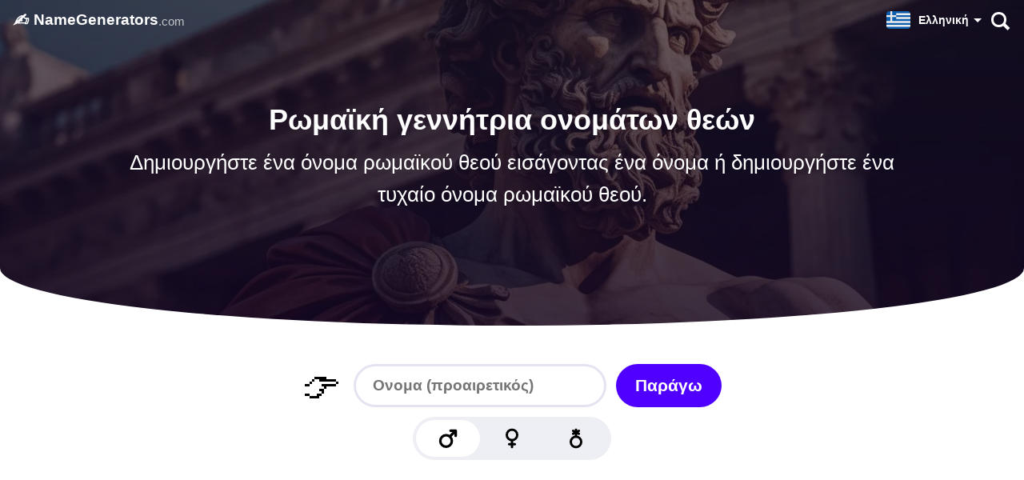

--- FILE ---
content_type: text/html; charset=utf-8
request_url: https://namegenerators.com/el/roman-god/
body_size: 10686
content:
<!doctype html><html lang=el><head><meta charset=utf-8><title>Γεννήτρια ρωμαϊκού ονόματος θεού | Ποιο είναι το ρωμαϊκό όνομα του θεού σας?</title>
<meta name=description content="Ψάχνετε για ένα ρωμαϊκό όνομα θεού για τον θεό σας OC; Αυτή η Γεννήτρια Ρωμαϊκών Θεϊκών Ονομάτων είναι η λύση! Αποκτήστε αμέτρητα ρωμαϊκά ονόματα θεών τώρα!"><meta name=viewport content="width=device-width"><link rel=canonical href=https://namegenerators.com/el/roman-god/><link rel=alternate hreflang=el href=https://namegenerators.com/el/roman-god/><link rel=alternate hreflang=en href=https://namegenerators.com/roman-god/><link rel=alternate hreflang=de href=https://namegenerators.com/de/roman-god/><link rel=alternate hreflang=es href=https://namegenerators.com/es/roman-god/><link rel=alternate hreflang=it href=https://namegenerators.com/it/roman-god/><link rel=alternate hreflang=pt href=https://namegenerators.com/pt/roman-god/><link rel=alternate hreflang=fr href=https://namegenerators.com/fr/roman-god/><link rel=alternate hreflang=nl href=https://namegenerators.com/nl/roman-god/><link rel=alternate hreflang=ru href=https://namegenerators.com/ru/roman-god/><link rel=alternate hreflang=pl href=https://namegenerators.com/pl/roman-god/><link rel=alternate hreflang=tr href=https://namegenerators.com/tr/roman-god/><link rel=alternate hreflang=nb href=https://namegenerators.com/nb/roman-god/><link rel=alternate hreflang=fi href=https://namegenerators.com/fi/roman-god/><link rel=alternate hreflang=da href=https://namegenerators.com/da/roman-god/><link rel=alternate hreflang=sv href=https://namegenerators.com/sv/roman-god/><link rel=alternate hreflang=cs href=https://namegenerators.com/cs/roman-god/><link rel=alternate hreflang=ro href=https://namegenerators.com/ro/roman-god/><link rel=alternate hreflang=hr href=https://namegenerators.com/hr/roman-god/><link rel=alternate hreflang=id href=https://namegenerators.com/id/roman-god/><link rel=alternate hreflang=hu href=https://namegenerators.com/hu/roman-god/><link rel=alternate hreflang=uk href=https://namegenerators.com/uk/roman-god/><link rel=alternate hreflang=x-default href=https://namegenerators.com/roman-god/><link rel=preload fetchpriority=high media="(max-width: 719px)" href="/cdn-cgi/image/f=auto,fit=cover,w=740,h=407,q=60/roman-god/feature-image.jpg" as=image><link rel=preload media="(min-width: 720px)" href="/cdn-cgi/image/f=auto,fit=cover,w=1440,h=500,q=60/roman-god/feature-image.jpg" as=image><link rel=preload media="(prefers-color-scheme: light)" href=/images/male-icon.svg as=image><link rel=preload media="(prefers-color-scheme: dark)" href=/images/male-icon-darkmode.svg as=image><link rel=preload media="(prefers-color-scheme: light)" href=/images/female-icon.svg as=image><link rel=preload media="(prefers-color-scheme: dark)" href=/images/female-icon-darkmode.svg as=image><link rel=preload media="(prefers-color-scheme: light)" href=/images/queer-icon.svg as=image><link rel=preload media="(prefers-color-scheme: dark)" href=/images/queer-icon-darkmode.svg as=image><link rel=preload href=/js/a.min.3c0a8fdfb7569afdc0887a5c753fed90.js as=script><link rel=preload href=/js/s.roman-god.min.e508db4fabe6e423c59d1ac9bed36e88.js as=script><style type=text/css>:root{--hero-desktop:url(/cdn-cgi/image/f=auto,fit=cover,w=1440,h=500,q=60/roman-god/feature-image.jpg)}:root{--main-bg:#fff;--dark:#000;--card:#eeeef5;--light-color:#504f57;--brand:#5000ff;--hero-gradient:linear-gradient(rgba(17, 5, 33, 0.6), rgba(17, 5, 33, 0.8));--border-color:#e3e3f2;--hbr:0 0 56% 56%/0 0 20% 20%}@media(prefers-color-scheme:dark){:root{--main-bg:#161619;--dark:#fff;--card:#202027;--light-color:#a19fb1;--brand:#ff8c1d;--hero-gradient:linear-gradient(rgba(22, 22, 25, 0.6), #161619);--border-color:#3c3c47}}html{-webkit-text-size-adjust:none;scroll-behavior:smooth}body,html{min-height:100%;background:var(--main-bg)}body{-webkit-font-smoothing:antialiased;-moz-osx-font-smoothing:grayscale;text-rendering:optimizeLegibility;touch-action:manipulation;font-family:BlinkMacSystemFont,-apple-system,Segoe UI,Roboto,Helvetica,Arial,sans-serif;font-weight:300;color:var(--dark);position:relative;line-height:1.4;margin:0;text-wrap:pretty;display:flex;flex-direction:column;align-items:center}@media(max-width:719px){body{padding:50px 0 0}}::-moz-selection{color:#fff;background:#5000ff}::selection{color:#fff;background:#5000ff}h1{font-size:28px}@media(min-width:720px){h1{font-size:36px}}@media(min-width:1440px){h1{font-size:44px}}h1,h2,h3,h4,h5,h6{font-weight:800;color:var(--dark);hyphens:auto;word-wrap:break-word;line-height:1.2}a{text-decoration:none;color:var(--brand);font-weight:700}a.cta{text-align:center;border-radius:99px;color:#fff;background:#5000ff}b,strong{color:var(--dark)}a,p{line-height:1.6;font-size:17px}img{height:auto}blockquote{background:var(--card)}hr{border:0;height:2px;border-radius:1px;background:var(--border-color)}blockquote,li,p{font-weight:300;color:var(--light-color)}strong,b{font-weight:800}nav.top{height:50px;display:flex;align-items:center;gap:2px;padding:0 8px 0 16px;width:calc(100% - 24px);max-width:1384px;margin:0 auto}@media(max-width:719px){nav.top{z-index:99;top:0;position:fixed;background:var(--main-bg);box-shadow:0 1px var(--border-color)}}@media(min-width:720px){nav.top{gap:16px;z-index:10;position:absolute;--dark:#fff}}nav.top i{font-size:22px;margin-right:8px}@media(max-width:369px){nav.top i{display:none}}nav.top b,nav.top a{font-weight:800;color:var(--dark)}nav.top a{font-size:19px}nav.top a.logo{flex-shrink:0;flex-grow:1;display:flex;align-items:center}nav.top a.logo span{font-size:15px;font-weight:500;color:var(--light-color);margin-top:3px}@media(min-width:720px){nav.top a.logo span{color:rgba(255,255,255,.7)}}nav.top a.search{flex-shrink:0;display:inline-flex;align-items:center;justify-content:center;height:50px;width:45px}nav.top a.search:before,nav.top a.search:after{content:"";display:block;position:absolute}nav.top a.search:before{width:13px;height:13px;border-radius:99px;box-shadow:0 0 0 3px var(--dark);transform:translate(-1px,-1px);transition:.3s ease}nav.top a.search:after{width:4px;height:9px;background:var(--dark);transform:rotate(-45deg)translateY(11px)}.start{width:100%;background:var(--main-bg);margin:0 auto;display:flex;justify-content:center;align-items:center;flex-direction:column;text-align:center;background-size:cover;background-position:50%}@media(min-width:720px){.start{background-image:var(--hero-gradient),var(--hero-desktop);padding:128px 0 112px}}@media(min-width:720px) and (prefers-color-scheme:dark){.start{box-shadow:inset 0 -1px var(--main-bg);margin-bottom:-48px}}@media(min-width:720px) and (prefers-color-scheme:light){.start{border-radius:var(--hbr)}}@media(max-width:719px){.start picture{width:100vw;height:55vw}}@media(min-width:720px){.start picture{display:none;content-visibility:hidden}}.start img{width:100%}.start h1{margin:24px 0 12px}.start p{margin:0 0 24px;font-size:20px}.start h1,.start p{width:calc(100% - 48px)}@media(min-width:720px){.start h1,.start p{color:#fff}.start h1{margin-top:0;max-width:1200px}.start p{font-size:1.5rem;margin:0 auto 32px;padding-left:8px;padding-right:8px;max-width:960px;width:calc(100% - 16px)}}@media(min-width:720px) and (min-width:1200px){.start p{font-size:1.6rem}}footer{width:100%;background:var(--card)}footer div{margin:0 auto;padding:16px;max-width:1376px}footer i{font-weight:300;font-style:normal}footer a{font-size:15px;color:var(--dark)}footer hr{opacity:0}footer nav{display:flex;flex-direction:column;gap:8px;padding:16px 0}@media(min-width:960px){footer nav{flex-direction:row;gap:16px;line-height:36px;justify-content:space-between;padding:8px 0}footer nav hr{display:flex;flex-grow:1}}.vanilla{display:block;position:relative;font-weight:500;margin:0;color:#7d3d26;background:#ffc100;background:color(display-p3 1 .75 0);padding:16px 24px 20px;text-align:center}.vanilla img{display:inline-block;width:64px;aspect-ratio:200/71;position:relative;top:6px;margin:0 3px}:root{--male-icon:url("/images/male-icon.svg");--female-icon:url("/images/female-icon.svg");--queer-icon:url("/images/queer-icon.svg");--magic-color-1:#ffbf00;--magic-color-2:#5000ff;--ad-margin-top:48px}@media(prefers-color-scheme:dark){:root{--male-icon:url("/images/male-icon-darkmode.svg");--female-icon:url("/images/female-icon-darkmode.svg");--queer-icon:url("/images/queer-icon-darkmode.svg");--magic-color-1:#5000ff;--magic-color-2:#ffbf00;--ad-margin-top:0}}nav.categories{display:flex;gap:8px;flex-wrap:wrap;justify-content:center;padding:16px 16px 0}nav.categories a{--c:#5000ff;display:inline-flex;line-height:40px;font-size:15px;border-radius:12px;flex-grow:0;flex-shrink:0;text-align:center;font-weight:800;padding:0 20px 0 14px;background:var(--card);box-shadow:inset 0 0 0 3px var(--card);color:var(--dark);transition:.3s ease;-webkit-user-select:none;-moz-user-select:none;user-select:none}@media(min-width:640px){nav.categories a:hover{background:var(--main-bg);box-shadow:inset 0 0 0 3px var(--c)}}#app{display:flex;flex-direction:column;align-items:center;justify-content:center;font-size:20px;font-weight:300;width:100%;max-width:960px;margin:0 auto 24px;padding-top:0;text-align:center;padding-top:24px;scroll-margin-top:50px}#app .pointer{display:none}@media(min-width:720px){#app{padding-top:48px}}@media(min-width:960px){#app{scroll-margin-top:1000px}#app .pointer{display:block;font-size:48px;line-height:54px;margin:0 16px 12px 0;-webkit-user-select:none;-moz-user-select:none;user-select:none}}@media(max-width:719px){#app.inactive{padding-top:0}#app.inactive #result{display:none}}#app.inactive #result{margin:-4px 0 22px;font-size:48px}@media(min-width:960px){#app.inactive #result{display:none}}#app.inactive label,#app.inactive #copy{display:none}#app.inactive #generate{animation:idle 2.5s ease-in-out infinite}@media(prefers-color-scheme:dark){#app.inactive #generate{animation:idleDark 2.5s ease-in-out infinite}}@keyframes idle{0%,10%{box-shadow:0 0 #5000ff}45%,55%{box-shadow:0 0 0 8px rgba(80,0,255,0)}}@keyframes idleDark{0%,30%{box-shadow:0 0 0 3px rgba(255,255,255,0)}65%{box-shadow:0 0 0 3px #fff}}#app.active #resultWrap{padding:0 16px}#app.active #resultWrap #result{margin-bottom:16px}#app.active #resultWrap label,#app.active #resultWrap #copy{display:inline-flex}#resultWrap{flex-direction:column}#resultWrap span,#resultWrap label{-webkit-user-select:none;-moz-user-select:none;user-select:none}#resultWrap label{font-weight:900;text-transform:uppercase;letter-spacing:2px;font-size:14px}#resultWrap span{color:var(--light-color)}@media(min-width:960px){.name-cta-wrap{display:flex;align-items:center}.name-cta-wrap #name{padding:0 24px}.name-cta-wrap #generate{margin-left:12px;min-width:unset;padding:0 24px}}#generate,#name{font-weight:700;line-height:54px;border:0;border-radius:27px}#name{background:0 0;margin-bottom:12px;font-size:19px;padding:0 16px;width:268px;font-family:inherit;color:var(--dark);box-shadow:inset 0 0 0 3px var(--border-color);transition:.3s ease;-webkit-font-smoothing:inherit;-moz-osx-font-smoothing:inherit}#name:focus{outline:none;box-shadow:inset 0 0 0 3px #5000ff}#generate{-webkit-user-select:none;-moz-user-select:none;user-select:none;color:#fff;background:#5000ff;display:flex;align-items:center;justify-content:center;cursor:pointer;margin-bottom:12px;min-width:268px;font-size:21px;padding:0 16px}@media(min-width:961px){#generate{transition:.3s ease;transform:scale(1)}#generate:hover{transform:scale(1.04)}#generate:active{transform:scale(.97)}}#gender-switch{--switchSize:100px;display:flex;justify-content:space-around;align-items:center;margin-bottom:12px;border-radius:27px;background:var(--card);position:relative}@media(min-width:960px){#gender-switch{--switchSize:80px}}@media(prefers-color-scheme:dark){#gender-switch{background:#000}}#gender-switch:before{content:"";display:block;width:100px;height:46px;border-radius:25px;background:var(--main-bg);position:absolute;transition:.25s ease}@media(prefers-color-scheme:dark){#gender-switch:before{background:var(--card)}}@media(min-width:960px){#gender-switch:before{width:80px}}#gender-switch.g0:before{transform:translateX(calc(0px - var(--switchSize)))}#gender-switch.g0 span.m{transform:scale(1.1)}#gender-switch.g1:before{transform:translateX(0)}#gender-switch.g1 span.f{transform:scale(1.1)}#gender-switch.g2:before{transform:translateX(var(--switchSize))}#gender-switch.g2 span.q{transform:scale(1.1)}#gender-switch span{display:flex;width:100px;height:46px;background-size:32px;background-position:50%;background-repeat:no-repeat;border-radius:25px;background-color:transparent;background-position:50%;cursor:pointer;position:relative;margin:4px 0;transition:.3s ease}@media(min-width:960px){#gender-switch span{width:80px}}#gender-switch span.m{background-image:var(--male-icon);margin-left:4px}#gender-switch span.f{background-image:var(--female-icon)}#gender-switch span.q{background-image:var(--queer-icon);margin-right:4px}#result{font-size:36px;font-weight:800;line-height:1.1em;margin-top:6px}@media(max-width:639px){#result.long-word{font-size:32px;word-break:break-word}}@media(min-width:640px){#result{font-size:48px}}@media(min-width:960px){#result{font-size:56px}}#result.magic{animation:magic .3s ease}@keyframes magic{0%{transform:scaleX(0)scaleY(0);color:var(--magic-color-1)}70%{transform:scaleX(1.1)scaleY(.65)skewX(-4deg)skewY(-4deg)rotate(3deg);color:var(--magic-color-2)}90%{transform:scaleX(.8)scaleY(1.1)skewX(8deg)skewY(2deg)rotate(-2deg)}100%{transform:scaleX(1)scaleY(1);color:var(--dark)}}#copy{margin-bottom:24px;font-weight:700;padding:0 24px;background:var(--dark);color:var(--main-bg);border-radius:99px;height:40px;align-items:center;font-size:17px;transition:.3s ease;cursor:pointer;-webkit-user-select:none;-moz-user-select:none;user-select:none}#copy:after{content:"";height:22px;width:0;border-radius:11px;display:block;background-image:url(/images/check.svg);background-size:cover;transition:.3s ease;opacity:0}#copy.copied{background:#00b512;color:#fff;padding:0 12px 0 24px;gap:6px}#copy.copied:after{width:22px;opacity:1}.more{padding:24px 0}.more a.cta{display:inline-flex;padding:8px 16px;margin-top:8px}article{padding:16px 16px 64px;max-width:calc(768px - 32px);width:calc(100% - 32px)}article ol,article ul{padding-inline-start:0}article ul li,article ol li{margin:0 0 16px 32px}article a:not(.cta){border-bottom:2px solid #eee1ff}@media(prefers-color-scheme:dark){article a:not(.cta){border-bottom:2px solid rgba(255,140,29,.2)}}article blockquote{margin-inline-start:0;margin-inline-end:0;border-radius:20px;padding:24px 20px}article blockquote>p{margin:0}article blockquote>h3{margin-top:0}article blockquote+blockquote{margin-top:-71px}.AD{width:100%;max-width:728px;display:flex;justify-content:center;align-items:center;margin:0 auto}.AD .ad{width:100%;max-width:728px;position:relative;display:flex;align-items:flex-start;justify-content:center;min-height:90px}.AD .ad>div{position:sticky;top:0}@media(max-width:719px){.AD .ad>div{top:50px}}.AD .header-ad{margin:0 0 16px}@media(max-width:1135px){.AD .header-ad{min-height:280px}}.content{width:100%;max-width:760px;display:flex;justify-content:center}@media(min-height:600px) and (min-width:1144px){.content{max-width:1144px}}@media(min-height:600px) and (min-width:1424px){.content{max-width:1424px}}.content aside{display:none}.content aside .sticky-vrec{display:none}@media(min-height:600px) and (min-width:1144px){.content aside{display:flex;justify-content:center;z-index:1;position:sticky;top:0;height:600px;flex-shrink:0;width:192px;margin-top:var(--ad-margin-top)}.content aside .ad-siderail{width:160px;height:600px}.content aside .ad-siderail .sticky-vrec{display:block;width:160px;height:600px}}@media(min-height:600px) and (min-width:1424px){.content aside{width:332px}.content aside .ad-siderail{width:300px}.content aside .ad-siderail .sticky-vrec{width:300px}}.lang-switch{position:relative}.lang-switch input{opacity:0;position:fixed;pointer-events:none;top:0;left:0;margin:0}.lang-switch input:checked{width:100vw;height:100vh;pointer-events:auto}.lang-switch input:checked~.ls{display:block}@media(min-width:640px){.lang-switch .ls{max-width:360px;left:50%;top:50%;transform:translate(-50%,-50%);border-radius:16px}}.lang-switch label span b{font-size:14px}.lang-switch label span:after{content:"";display:flex;margin-left:6px;width:0;height:0;border-left:5px solid transparent;border-right:5px solid transparent;border-top:5px solid var(--dark)}.lang-switch span{display:flex;align-items:center;color:var(--dark);font-size:16px;font-weight:600;-webkit-user-select:none;-moz-user-select:none;user-select:none;cursor:pointer}.lang-switch span:before{content:"";display:flex;width:30px;height:22px;border-radius:4px;margin-right:10px;background:url(/images/flags.svg)var(--p)50%/630px 22px}.lang-switch span.en{--p:0px}.lang-switch span.de{--p:-30px}.lang-switch span.es{--p:-60px}.lang-switch span.cs{--p:-90px}.lang-switch span.da{--p:-120px}.lang-switch span.el{--p:-150px}.lang-switch span.fi{--p:-180px}.lang-switch span.fr{--p:-210px}.lang-switch span.hr{--p:-240px}.lang-switch span.hu{--p:-270px}.lang-switch span.id{--p:-300px}.lang-switch span.it{--p:-330px}.lang-switch span.nl{--p:-360px}.lang-switch span.pl{--p:-390px}.lang-switch span.ro{--p:-420px}.lang-switch span.ru{--p:-450px}.lang-switch span.uk{--p:-480px}.lang-switch span.nb{--p:-510px}.lang-switch span.sv{--p:-540px}.lang-switch span.pt{--p:-570px}.lang-switch span.tr{--p:-600px}.lang-switch nav{display:none;transition:.3s ease;position:fixed;z-index:99;width:calc(100vw - 32px);max-height:320px;overflow-y:scroll;background:#fff;padding:20px 16px;border-radius:32px 32px 0 0;box-shadow:0 0 999px 9999px rgba(0,0,0,.5),0 16px 32px -8px rgba(0,0,0,.3);left:0;bottom:0}.lang-switch nav a{display:flex;margin:0}.lang-switch nav a span{color:#000;font-size:20px;font-weight:700;padding:12px 16px}.lang-switch nav a span:before{margin-right:16px}@media(max-width:719px){.lang-switch label span b{display:none}.lang-switch label span:after{margin-left:0}.lang-switch label span:before{margin-right:7px}}</style><script defer src=/js/a.min.3c0a8fdfb7569afdc0887a5c753fed90.js></script><script defer src=/js/s.roman-god.min.e508db4fabe6e423c59d1ac9bed36e88.js></script><link rel=preconnect href=https://btloader.com><link rel=preconnect href=https://cmp.inmobi.com><link rel=preconnect href=https://securepubads.g.doubleclick.net><link rel=preconnect href=//c.amazon-adsystem.com><link rel=preconnect href=https://cmp.inmobi.com><link rel=preconnect href=https://static.criteo.net><link rel=preconnect href=https://config.aps.amazon-adsystem.com><link rel=preconnect href=https://ad-delivery.net><link rel=preconnect href=https://ad.doubleclick.net><link rel=preconnect href=https://cdn.fuseplatform.net><script async src=https://cdn.fuseplatform.net/publift/tags/2/3586/fuse.js></script><script data-cfasync="false" nonce="d967e0df-ba39-4d39-99c8-4b6dffdfa228">try{(function(w,d){!function(j,k,l,m){if(j.zaraz)console.error("zaraz is loaded twice");else{j[l]=j[l]||{};j[l].executed=[];j.zaraz={deferred:[],listeners:[]};j.zaraz._v="5874";j.zaraz._n="d967e0df-ba39-4d39-99c8-4b6dffdfa228";j.zaraz.q=[];j.zaraz._f=function(n){return async function(){var o=Array.prototype.slice.call(arguments);j.zaraz.q.push({m:n,a:o})}};for(const p of["track","set","debug"])j.zaraz[p]=j.zaraz._f(p);j.zaraz.init=()=>{var q=k.getElementsByTagName(m)[0],r=k.createElement(m),s=k.getElementsByTagName("title")[0];s&&(j[l].t=k.getElementsByTagName("title")[0].text);j[l].x=Math.random();j[l].w=j.screen.width;j[l].h=j.screen.height;j[l].j=j.innerHeight;j[l].e=j.innerWidth;j[l].l=j.location.href;j[l].r=k.referrer;j[l].k=j.screen.colorDepth;j[l].n=k.characterSet;j[l].o=(new Date).getTimezoneOffset();if(j.dataLayer)for(const t of Object.entries(Object.entries(dataLayer).reduce((u,v)=>({...u[1],...v[1]}),{})))zaraz.set(t[0],t[1],{scope:"page"});j[l].q=[];for(;j.zaraz.q.length;){const w=j.zaraz.q.shift();j[l].q.push(w)}r.defer=!0;for(const x of[localStorage,sessionStorage])Object.keys(x||{}).filter(z=>z.startsWith("_zaraz_")).forEach(y=>{try{j[l]["z_"+y.slice(7)]=JSON.parse(x.getItem(y))}catch{j[l]["z_"+y.slice(7)]=x.getItem(y)}});r.referrerPolicy="origin";r.src="/cdn-cgi/zaraz/s.js?z="+btoa(encodeURIComponent(JSON.stringify(j[l])));q.parentNode.insertBefore(r,q)};["complete","interactive"].includes(k.readyState)?zaraz.init():j.addEventListener("DOMContentLoaded",zaraz.init)}}(w,d,"zarazData","script");window.zaraz._p=async d$=>new Promise(ea=>{if(d$){d$.e&&d$.e.forEach(eb=>{try{const ec=d.querySelector("script[nonce]"),ed=ec?.nonce||ec?.getAttribute("nonce"),ee=d.createElement("script");ed&&(ee.nonce=ed);ee.innerHTML=eb;ee.onload=()=>{d.head.removeChild(ee)};d.head.appendChild(ee)}catch(ef){console.error(`Error executing script: ${eb}\n`,ef)}});Promise.allSettled((d$.f||[]).map(eg=>fetch(eg[0],eg[1])))}ea()});zaraz._p({"e":["(function(w,d){})(window,document)"]});})(window,document)}catch(e){throw fetch("/cdn-cgi/zaraz/t"),e;};</script></head><body><nav class=top><a class=logo href=/el/><i>✍️</i> <b>NameGenerators</b><span>.com</span></a><div class=lang-switch><label for=_ls><span class=el><b>Ελληνική</b>
</span></label><input type=checkbox id=_ls><nav class=ls><a href=/el/roman-god/><span class=el>Ελληνική</span>
</a><a href=/roman-god/><span class=en>English</span>
</a><a href=/de/roman-god/><span class=de>Deutsch</span>
</a><a href=/es/roman-god/><span class=es>Español</span>
</a><a href=/it/roman-god/><span class=it>Italiano</span>
</a><a href=/pt/roman-god/><span class=pt>Português</span>
</a><a href=/fr/roman-god/><span class=fr>Français</span>
</a><a href=/nl/roman-god/><span class=nl>Nederlands</span>
</a><a href=/ru/roman-god/><span class=ru>Pусский</span>
</a><a href=/pl/roman-god/><span class=pl>Polski</span>
</a><a href=/tr/roman-god/><span class=tr>Türkçe</span>
</a><a href=/nb/roman-god/><span class=nb>Norsk Bokmål</span>
</a><a href=/fi/roman-god/><span class=fi>Suomi</span>
</a><a href=/da/roman-god/><span class=da>Dansk</span>
</a><a href=/sv/roman-god/><span class=sv>Svenska</span>
</a><a href=/cs/roman-god/><span class=cs>Čeština</span>
</a><a href=/ro/roman-god/><span class=ro>Română</span>
</a><a href=/hr/roman-god/><span class=hr>Hrvatski</span>
</a><a href=/id/roman-god/><span class=id>Bahasa Indonesia</span>
</a><a href=/hu/roman-god/><span class=hu>Magyar</span>
</a><a href=/uk/roman-god/><span class=uk>Українська</span></a></nav></div><a class=search aria-label=Αναζήτηση href=/el/search/></a></nav><div class=start><picture><img fetchpriority=high width=20 height=11 src="/cdn-cgi/image/f=auto,fit=cover,w=740,h=407,q=60/roman-god/feature-image.jpg" alt="Γεννήτρια ρωμαϊκού ονόματος θεού | Ποιο είναι το ρωμαϊκό όνομα του θεού σας?"></picture><h1>Ρωμαϊκή γεννήτρια ονομάτων θεών</h1><p>Δημιουργήστε ένα όνομα ρωμαϊκού θεού εισάγοντας ένα όνομα ή δημιουργήστε ένα τυχαίο όνομα ρωμαϊκού θεού.</p></div><section class=content><aside class=ad><div class=ad-siderail><div class=sticky-vrec data-fuse=23100306441></div></div></aside><section class=wrapper><div id=app class=inactive><div id=resultWrap><label>Αποτέλεσμα</label><div id=result>👇</div><div id=copy data-copied=Αντιγράφηκε>Αντίγραφο</div></div><div class=name-cta-wrap><div class=pointer>👉</div><input id=name type=text name=name placeholder="Ονομα (προαιρετικός)"><div id=generate>Παράγω</div></div><div id=gender-switch class=g0><span class=m></span>
<span class=f></span>
<span class=q></span></div></div><div class=AD><div class="ad header-ad" data-fuse=23100566899></div></div><nav class=categories><a href="/el/?category=spiritual">🪬&nbsp; Πνευματικός</a>
<a href=/el/>📝&nbsp; Περισσότερες γεννήτριες ονομάτων</a></nav><article><h2>Πως δουλεύει</h2><p>Πληκτρολογήστε ένα όνομα και κάντε κλικ στη δημιουργία. Εάν θέλετε ένα τυχαίο όνομα, απλώς αφήστε κενό το πεδίο εισαγωγής.</p><h2 id=ρωμαϊκή-γεννήτρια-ονομάτων-θεών>Ρωμαϊκή γεννήτρια ονομάτων θεών</h2><p>Ψάχνετε ένα όνομα για τον ρωμαϊκό θεό OC; Ή απλά θέλετε να μάθετε ποιο θα ήταν το όνομά σας αν ήσασταν Ρωμαίος θεός; Όπως και να έχει, ήρθατε στο σωστό μέρος!</p><p>Απλά κάντε κλικ στο κουμπί "Δημιουργία" και θα δημιουργηθεί ένα νέο όνομα για εσάς. Μπορείτε ακόμη και να εισαγάγετε το δικό σας όνομα για να αποκτήσετε το δικό σας ρωμαϊκό όνομα θεού!</p><p>Τι περιμένετε λοιπόν; Κάντε κλικ στο κουμπί και ανακαλύψτε το όνομα του ρωμαϊκού θεού σας τώρα!</p><p><strong>Για να ξεκινήσετε, απλά πατήστε generate ή πληκτρολογήστε το όνομά σας για να λάβετε το προσωπικό σας όνομα θεού!</strong></p><h2 id=ρωμαϊκά-ονόματα-θεών>Ρωμαϊκά ονόματα θεών</h2><p>Τα ονόματα των ρωμαϊκών θεών και θεών είναι συχνά παρόμοια με τα αντίστοιχα ελληνικά.</p><p>Τα ρωμαϊκά ονόματα θεών έχουν συχνά έναν σκληρό αλλά μελωδικό ήχο, ενώ τα ρωμαϊκά ονόματα θεών είναι μάλλον όμορφα.</p><p>Ακολουθούν μερικοί από τους πιο δημοφιλείς ρωμαϊκούς θεούς και θεές:</p><ul><li><strong>Ο Δίας</strong> είναι ο βασιλιάς των θεών. Είναι ο θεός της αστραπής και του κεραυνού.</li><li><strong>Η Juno</strong> είναι η βασίλισσα των θεών. Είναι η θεά του γάμου και του τοκετού.</li><li><strong>Minerva</strong> είναι η θεά της σοφίας και του πολέμου.</li><li><strong>Η Ντιάνα</strong> είναι η θεά του κυνηγιού και του φεγγαριού.</li><li><strong>Η Αφροδίτη</strong> είναι η θεά του έρωτα και της ομορφιάς.</li><li><strong>Ο Απόλλωνας</strong> είναι ο θεός του ήλιου και της μουσικής.</li><li><strong>Ο Άρης</strong> είναι ο θεός του πολέμου.</li><li><strong>Ο Ποσειδώνας</strong> είναι ο θεός της θάλασσας.</li><li><strong>Ο Πλούτωνας</strong> είναι ο θεός του Κάτω Κόσμου.</li><li><strong>Ο Βούλκαν</strong> είναι ο θεός της φωτιάς και της σφυρηλάτησης.</li><li><strong>Ο Ερμής</strong> είναι ο αγγελιοφόρος των θεών. Είναι ο θεός του εμπορίου και των ταξιδιών.</li><li><strong>Ceres</strong> είναι η θεά της γεωργίας.</li><li><strong>Ο Βάκχος</strong> είναι ο θεός του κρασιού.</li></ul><p>Αν ψάχνετε για ένα όνομα για τον ρωμαϊκό θεό σας OC ή απλά θέλετε να μάθετε ποιο θα ήταν το όνομα του ρωμαϊκού θεού σας, κάντε κλικ στο κουμπί "Δημιουργία"!</p><p><strong>Πατήστε generate για να ξεκινήσετε!</strong></p><p>Ή μήπως ψάχνετε για γενικά ρωμαϊκά ονόματα για ανθρώπους; Τότε πηγαίνετε στο μεγάλο μας <a href=/el/roman/>Γεννήτρια ρωμαϊκών ονομάτων</a>. Δημιουργεί εντυπωσιακά και αυθεντικά ονόματα που θα ταίριαζαν απόλυτα στην αρχαία Ρώμη!</p><p>Ή μήπως προτιμάτε ένα όνομα που είναι απλώς λατινικό και δεν τηρεί τις ρωμαϊκές συμβάσεις ονοματοδοσίας; Τότε σίγουρα θα απολαύσετε το φανταστικό μας <a href=/el/latin/>Γεννήτρια λατινικών ονομάτων</a>!</p><h2 id=ρωμαϊκή-μυθολογία>Ρωμαϊκή μυθολογία</h2><p>Η ρωμαϊκή μυθολογία είναι το σύνολο των παραδοσιακών ιστοριών που αφορούν τις θρυλικές καταβολές και το θρησκευτικό σύστημα της αρχαίας Ρώμης, όπως αναπαρίστανται στη λογοτεχνία και τις εικαστικές τέχνες των Ρωμαίων.</p><p>Οι Ρωμαίοι αντιμετώπιζαν συνήθως τις παραδοσιακές αφηγήσεις τους ως ιστορικές, ακόμη και όταν αυτές είχαν θαυματουργά ή υπερφυσικά στοιχεία. Οι ιστορίες αφορούν συχνά την ίδρυση της Ρώμης, την πρώιμη ιστορία της ή τις ζωές των θρυλικών ηρώων της.</p><p>Αντίστοιχα, οι πρώιμοι μύθοι και θρύλοι της Ρώμης ενσωματώνουν επίσης τις συλλογικές αξίες της ρωμαϊκής κοινωνίας κατά τη διάρκεια της βασιλικής περιόδου: τις έννοιες του καθήκοντος, της πίστης, της υπακοής, της ανδρείας και της νίκης.</p><p>Ενώ οι Ρωμαίοι λάτρευαν τους θεούς και τις θεές τους, πίστευαν επίσης ότι τα όντα αυτά είχαν ανθρώπινες ιδιότητες και συναισθήματα. Ως εκ τούτου, οι Ρωμαίοι θεοί και θεές συχνά απεικονίζονται ως έχοντες πολύ ανθρώπινα χαρακτηριστικά.</p><p>Για παράδειγμα, η θεά Juno παρουσιάζεται συχνά ως ζηλιάρα σύζυγος που ενοχλεί συνεχώς τον σύζυγό της, τον Δία. Και ο Ηρακλής, ενώ είναι γνωστός για τη μεγάλη του δύναμη, παρουσιάζεται επίσης να είναι μάλλον ανόητος μερικές φορές.</p><p>Παρά τις ανθρώπινες ιδιότητές τους, οι Ρωμαίοι θεοί και θεές εξακολουθούν να είναι ισχυρά όντα που πρέπει να γίνονται σεβαστά και να λατρεύονται.</p><h3 id=ρωμαϊκή-μυθολογία-vs-ελληνική-μυθολογία>Ρωμαϊκή μυθολογία vs. Ελληνική μυθολογία</h3><p>Συχνά υποστηρίζεται ότι η ρωμαϊκή μυθολογία είναι απλώς ένα αντίγραφο της ελληνικής μυθολογίας. Ωστόσο, υπάρχουν ορισμένες αξιοσημείωτες διαφορές μεταξύ των δύο πανθέων.</p><p>Για παράδειγμα, ο ρωμαϊκός θεός Δίας είναι ισοδύναμος με τον ελληνικό θεό Δία. Ωστόσο, η σύζυγος του Δία, η Ήρα, δεν είναι ισοδύναμη με τη σύζυγο του Δία, την Ινώ. Αντ&rsquo; αυτού, η αντίστοιχη θεά ονομάζεται Οψ ή Όπις.</p><p>Ένα άλλο παράδειγμα είναι ο ρωμαϊκός θεός Άρης, ο οποίος είναι ισοδύναμος με τον ελληνικό θεό Άρη. Ωστόσο, ενώ ο Άρης συχνά απεικονιζόταν ως ένας βίαιος και αιμοδιψής θεός, ο Άρης συνήθως απεικονιζόταν ως μια πιο ευγενής και έντιμη θεότητα.</p><p>Έτσι, ενώ υπάρχουν κάποιες ομοιότητες μεταξύ της ρωμαϊκής και της ελληνικής μυθολογίας, υπάρχουν επίσης κάποιες αξιοσημείωτες διαφορές.</p><h2 id=τα-ονόματα-του-θεού>Τα ονόματα του Θεού</h2><p>Θέλετε να ανακαλύψετε ακόμα περισσότερα φανταστικά ονόματα θεών; Τότε ρίξτε μια ματιά στις άλλες γεννήτριες θεϊκών ονομάτων που διαθέτουμε! Έχουμε αρκετές από αυτές!</p><ul><li><a href=/el/god/>Γεννήτρια ονομάτων Θεού</a></li><li><a href=/el/greek-god/>Γεννήτρια ονομάτων ελληνικών θεών</a></li><li><a href=/el/norse-god/>Γεννήτρια ονομάτων σκανδιναβικών θεών</a></li><li><a href=/el/egyptian-god/>Αιγυπτιακή γεννήτρια ονομάτων θεών</a></li><li><a href=/el/japanese-god/>Γεννήτρια ιαπωνικών ονομάτων θεών</a></li><li><a href=/el/chinese-god/>Κινέζικο όνομα Θεού γεννήτρια</a></li><li><a href=/el/celtic-god/>Γεννήτρια ονομάτων Κέλτικου Θεού</a></li><li><a href=/el/hindu-god/>Γεννήτρια ονομάτων Ινδουιστών Θεών</a></li><li><a href=/el/sumerian-god/>Γεννήτρια ονομάτων θεών Σουμερίων</a></li></ul><p class=suggestion><b>💡</b>
<span>Έχετε μια ιδέα για μια γεννήτρια ονομάτων; <a target=_blank rel="noopener noreferrer" href=https://forms.gle/PDEZ2t85LifZPtEDA>Κάνε μια πρόταση!</a></span></p><section class=more><h2>Περισσότερες γεννήτριες ονομάτων</h2><ul><li><a href=/el/celtic-god/>Γεννήτρια ονομάτων Κέλτικου Θεού</a></li><li><a href=/el/egyptian-god/>Αιγυπτιακή γεννήτρια ονομάτων θεών</a></li><li><a href=/el/chinese-god/>Κινέζικο όνομα Θεού γεννήτρια</a></li><li><a href=/el/japanese-god/>Γεννήτρια ιαπωνικού ονόματος Θεού</a></li><li><a href=/el/egyptian/>Γεννήτρια αιγυπτιακών ονομάτων</a></li><li><a href=/el/business/>Γεννήτρια ονόματος επιχείρησης</a></li><li><a href=/el/celtic/>Γεννήτρια Κέλτικων ονομάτων</a></li><li><a href=/el/dragonborn/>Γεννήτρια ονόματος Dragonborn</a></li><li><a href=/el/druid/>Γεννήτρια ονομάτων Druid</a></li><li><a href=/el/city/>Γεννήτρια ονόματος πόλης</a></li></ul><a class=cta href=/el/>Εξερευνήστε περαιτέρω!</a></section></article></section><aside class=ad><div class=ad-siderail><div class=sticky-vrec data-fuse=23100573556></div></div></aside></section><footer><div><nav><a href=/el/>✍️ NameGenerators<i>.com</i></a>
<a target=_blank href=https://elf-names.com/el/>🧝‍♀️ Elf-Names<i>.com</i></a><hr><a href=/contact/>Επικοινωνήστε μαζί μας</a>
<a href=/terms-of-service/>Όροι</a>
<a href=/privacy-policy/>Απόρρητο</a>
<a href=/cookies-policy/>Πολιτική για τα cookies</a></nav></div><a class=vanilla href=https://www.vanilla.nl/>Το NameGenerators.com είναι μέρος της οικογένειας της <img loading=lazy alt="Vanilla logo" src=/images/vanilla-logo-white.svg></a></footer><script defer src="https://static.cloudflareinsights.com/beacon.min.js/vcd15cbe7772f49c399c6a5babf22c1241717689176015" integrity="sha512-ZpsOmlRQV6y907TI0dKBHq9Md29nnaEIPlkf84rnaERnq6zvWvPUqr2ft8M1aS28oN72PdrCzSjY4U6VaAw1EQ==" data-cf-beacon='{"version":"2024.11.0","token":"3347d84aecbf42eda97e809e442cc16a","r":1,"server_timing":{"name":{"cfCacheStatus":true,"cfEdge":true,"cfExtPri":true,"cfL4":true,"cfOrigin":true,"cfSpeedBrain":true},"location_startswith":null}}' crossorigin="anonymous"></script>
</body></html>

--- FILE ---
content_type: text/html; charset=utf-8
request_url: https://www.google.com/recaptcha/api2/aframe
body_size: 267
content:
<!DOCTYPE HTML><html><head><meta http-equiv="content-type" content="text/html; charset=UTF-8"></head><body><script nonce="Na0yVx7jDvCsn4qPpCuzWA">/** Anti-fraud and anti-abuse applications only. See google.com/recaptcha */ try{var clients={'sodar':'https://pagead2.googlesyndication.com/pagead/sodar?'};window.addEventListener("message",function(a){try{if(a.source===window.parent){var b=JSON.parse(a.data);var c=clients[b['id']];if(c){var d=document.createElement('img');d.src=c+b['params']+'&rc='+(localStorage.getItem("rc::a")?sessionStorage.getItem("rc::b"):"");window.document.body.appendChild(d);sessionStorage.setItem("rc::e",parseInt(sessionStorage.getItem("rc::e")||0)+1);localStorage.setItem("rc::h",'1763094171148');}}}catch(b){}});window.parent.postMessage("_grecaptcha_ready", "*");}catch(b){}</script></body></html>

--- FILE ---
content_type: text/plain
request_url: https://rtb.openx.net/openrtbb/prebidjs
body_size: -85
content:
{"id":"474f84cd-22a0-4a90-8a07-558db871d3cf","nbr":0}

--- FILE ---
content_type: image/svg+xml
request_url: https://namegenerators.com/images/queer-icon.svg
body_size: -426
content:
<?xml version="1.0" encoding="UTF-8"?><svg width="44" height="44" fill="none" xmlns="http://www.w3.org/2000/svg"><circle cx="22" cy="28" r="9" transform="rotate(180 22 28)" stroke="#000" stroke-width="4"/><path d="M22 19V7m5 2-10 5m0-5 10 5" stroke="#000" stroke-width="4" stroke-linecap="round" stroke-linejoin="round"/></svg>


--- FILE ---
content_type: image/svg+xml
request_url: https://namegenerators.com/images/female-icon.svg
body_size: -446
content:
<?xml version="1.0" encoding="UTF-8"?><svg width="44" height="44" fill="none" xmlns="http://www.w3.org/2000/svg"><circle cx="22" cy="16" r="9" stroke="#000" stroke-width="4"/><path d="M22 25v7m0 5v-5m0 0h-5m5 0h5" stroke="#000" stroke-width="4" stroke-linecap="round" stroke-linejoin="round"/></svg>


--- FILE ---
content_type: image/svg+xml
request_url: https://namegenerators.com/images/male-icon.svg
body_size: -401
content:
<?xml version="1.0" encoding="UTF-8"?><svg width="44" height="44" fill="none" xmlns="http://www.w3.org/2000/svg"><circle cx="19" cy="26" r="9" stroke="#000" stroke-width="4"/><path d="M26 10h8m0 0v8m0-8-9 9" stroke="#000" stroke-width="4" stroke-linecap="round" stroke-linejoin="round"/></svg>


--- FILE ---
content_type: text/javascript; charset=utf-8
request_url: https://namegenerators.com/js/s.roman-god.min.e508db4fabe6e423c59d1ac9bed36e88.js
body_size: 1524
content:
const R=(e="",t=1)=>{let n=t,s=[];for(;n>0;)s.push(e),n--;return s};var _00=[[R("A",6),"Ai","Aiu","Bo",R("Ca",2),"Cae","Cli",R("Co",2),"Cre","Cu","Dei","Dīs Pa","Diu",R("E",4),R("Fa",3),"Fau",R("Fe",2),R("Fo",2),"Fu",R("He",4),"Ho","I","Ja",R("Ju",6),R("La",3),"Lei",R("Li",2),R("Lu",4),R("Ma",4),R("Me",3),R("Mo",3),"Mu",R("Ne",4),"No","O",R("Pa",2),R("Pi",3),"Plu",R("Po",2),"Qui","Re","Ro",R("Sa",3),R("Se",3),"Si",R("So",7),"Spi","Sta","Ste","Su",R("Ta",2),"Te","Tha",R("Ti",2),R("Tu",2),"Va",R("Ve",5),"Vi",R("Vo",2),"Vu"],[R("A",19),R("Ae",2),R("Au",2),"Be","Bo","Bri","Bu",R("Ca",6),R("Ce",3),"Ci","Cle","Cloa","Co",R("Cu",4),R("De",2),R("Dea",2),R("Di",2),"Dia","Die",R("E",9),"Eu",R("Fau",2),R("Fe",6),"Fi","Flo",R("Fo",5),"Frau",R("Fu",2),"Ga",R("He",2),"Hi","Ho",R("I",3),"Ia","Iu",R("Ju",4),R("La",4),"Lae",R("Le",3),"Lei",R("Li",5),"Lo",R("Lu",2),"Lua","Ly",R("Ma",6),R("Me",6),"Mea","Mi",R("Mo",3),R("Mu",2),"Na",R("Ne",2),"No","Nu",R("O",2),R("Pa",7),R("Pe",3),R("Po",3),"Poe",R("Pro",3),R("Pu",2),"Que","Qui","Re",R("Ro",2),R("Ru",2),"Sa",R("Se",4),"Si","Spe","Sta","Sti","Stre","Sua",R("Te",2),"Tha",R("The",2),"Tiu","Tra","Tri",R("Tu",3),R("U",2),R("Va",3),R("Ve",8),R("Vi",4),R("Vo",2)],[R("A",25),R("Ae",2),"Ai","Aiu",R("Au",2),"Be",R("Bo",2),"Bri","Bu",R("Ca",8),"Cae",R("Ce",3),"Ci","Cle","Cli","Cloa",R("Co",3),"Cre",R("Cu",5),R("De",2),R("Dea",2),"Dei",R("Di",2),"Dia","Die","Dīs Pa","Diu",R("E",13),"Eu",R("Fa",3),R("Fau",3),R("Fe",8),"Fi","Flo",R("Fo",7),"Frau",R("Fu",3),"Ga",R("He",6),"Hi",R("Ho",2),R("I",4),"Ia","Iu","Ja",R("Ju",10),R("La",7),"Lae",R("Le",3),R("Lei",2),R("Li",7),"Lo",R("Lu",6),"Lua","Ly",R("Ma",10),R("Me",9),"Mea","Mi",R("Mo",6),R("Mu",3),"Na",R("Ne",6),R("No",2),"Nu",R("O",3),R("Pa",9),R("Pe",3),R("Pi",3),"Plu",R("Po",5),"Poe",R("Pro",3),R("Pu",2),"Que",R("Qui",2),R("Re",2),R("Ro",3),R("Ru",2),R("Sa",4),R("Se",7),R("Si",2),R("So",7),"Spe","Spi",R("Sta",2),"Ste","Sti","Stre","Su","Sua",R("Ta",2),R("Te",3),R("Tha",2),R("The",2),R("Ti",2),"Tiu","Tra","Tri",R("Tu",5),R("U",2),R("Va",4),R("Ve",13),R("Vi",5),R("Vo",4),"Vu"]],_01=[[R("",16)," Lu",R("be",2),"bi","bruu","bu",R("ci",2),"cta",R("cu",3),"di","dra","du","flu","ga","ge","gi",R("jo",2),R("l I",2),R("la",3),"lca",R("le",2),"li",R("ltu",2),R("lu",2),R("lva",2),"mau",R("me",2),"mma","mnu","mu","ncu","ndo","nie","no","nsu","nte",R("ntu",2),R("nu",3),"nuu","nve","pe",R("pi",8),R("po",2),"ptu",R("ra",3),R("rcu",6),"re",R("ri",2),R("rma",2),R("rmi",2),"rpheu","rqui","rri",R("rtu",3),"ru","rva","s Fi","s Lo","sci","ta",R("te",2),"thla","thu",R("tu",3),"va","ve"],[R("",59)," Ta",R("be",3),"beo",R("bi",2),"bo","bri","bu",R("ca",2),"cca","ce",R("ci",3),"cto",R("cu",3),R("de",3),"deo",R("di",2),"du","fi","fri",R("ge",2),"gi","gna",R("la",3),"lai","lbi",R("le",2),"lgo",R("li",3),R("llo",4),"lpa",R("lu",2),"lva",R("me",2),"mi",R("mo",2),"mpa","mpe","mphe","mu",R("na",2),"nco","nde",R("ne",2),"nge","ngi",R("ni",3),"nna","nno","no","nqui",R("nte",2),"nthu",R("nu",3),"nvi","po","ppo","qui",R("ra",2),"rbo",R("re",3),"rea",R("ri",4),"rme","rna",R("ro",3),"rque","rri","rsa",R("rsi",2),R("rtu",7),"sa","sci","se","si",R("sti",2),"stve","su",R("ta",2),R("te",6),"tha","thau","thi",R("ti",2),R("tu",4),"va",R("ve",4),"vi"],[R("",75)," Lu"," Ta",R("be",5),"beo",R("bi",3),"bo","bri","bruu",R("bu",2),R("ca",2),"cca","ce",R("ci",5),"cta","cto",R("cu",6),R("de",3),"deo",R("di",3),"dra",R("du",2),"fi","flu","fri","ga",R("ge",3),R("gi",2),"gna",R("jo",2),R("l I",2),R("la",6),"lai","lbi","lca",R("le",4),"lgo",R("li",4),R("llo",4),"lpa",R("ltu",2),R("lu",4),R("lva",3),"mau",R("me",4),"mi","mma","mnu",R("mo",2),"mpa","mpe","mphe",R("mu",2),R("na",2),"nco","ncu","nde","ndo",R("ne",2),"nge","ngi",R("ni",3),"nie","nna","nno",R("no",2),"nqui","nsu",R("nte",3),"nthu",R("ntu",2),R("nu",6),"nuu","nve","nvi","pe",R("pi",8),R("po",3),"ppo","ptu","qui",R("ra",5),"rbo",R("rcu",6),R("re",4),"rea",R("ri",6),R("rma",2),"rme",R("rmi",2),"rna",R("ro",3),"rpheu","rque","rqui",R("rri",2),"rsa",R("rsi",2),R("rtu",10),"ru","rva","s Fi","s Lo","sa",R("sci",2),"se","si",R("sti",2),"stve","su",R("ta",3),R("te",8),"tha","thau","thi","thla","thu",R("ti",2),R("tu",7),R("va",2),R("ve",5),"vi"]],_02=[[R("",55),"ce",R("cto",2),R("cu",2),"diu",R("fe",2),"ga","gu","le",R("li",2),"llo","lu",R("mnu",4),"nde","no","nsi","nti",R("nu",13),R("nvi",2),"ra","rcu","ri","riu",R("rnu",2),"rru","s E","sga","siu","stri","su","ta",R("te",5),"the","ti","to","triu",R("tu",2),"ve",R("vi",2)],[R("",154)," Cae"," Ge"," La"," Ma"," Pe",R(" Po",2),R("ci",3),"de","la",R("li",2),"lli","mo",R("na",4),"nda","ndi","no","nta",R("nti",2),"pla","pli","r La","r Ma","ra","rci","ri","rni","ro","rpi","rta","s Ca","s Ve","ssi","sta",R("ta",3),R("ti",4),"tri","tu","vo"],[R("",209)," Cae"," Ge"," La"," Ma"," Pe",R(" Po",2),"ce",R("ci",3),R("cto",2),R("cu",2),"de","diu",R("fe",2),"ga","gu","la","le",R("li",4),"lli","llo","lu",R("mnu",4),"mo",R("na",4),"nda","nde","ndi",R("no",2),"nsi","nta",R("nti",3),R("nu",13),R("nvi",2),"pla","pli","r La","r Ma",R("ra",2),"rci","rcu",R("ri",2),"riu","rni",R("rnu",2),"ro","rpi","rru","rta","s Ca","s E","s Ve","sga","siu","ssi","sta","stri","su",R("ta",4),R("te",5),"the",R("ti",5),"to","tri","triu",R("tu",3),"ve",R("vi",2),"vo"]],_03=[[R("",97),"ba","bi","ci",R("ctu",2),"li","lu","ncu",R("nu",8),"r I","r To","r-pue","s Ci","s Tu","tiu","ve"],[R("",181)," Cae"," Huiu"," Re"," Vi","do","fe","la","le","li","ni",R("re",2),"rti","ru","sti","stve",R("ta",6),"te","tu"],[R("",278)," Cae"," Huiu"," Re"," Vi","ba","bi","ci",R("ctu",2),"do","fe","la","le",R("li",2),"lu","ncu","ni",R("nu",8),"r I","r To","r-pue",R("re",2),"rti","ru","s Ci","s Tu","sti","stve",R("ta",6),"te","tiu","tu","ve"]],_04=[[R("",112),"cu","lu","mbria","na","ndi","ntu","ti","tu"],[R("",199),"co","du","ri","sce","sti","ta"],[R("",311),"co","cu","du","lu","mbria","na","ndi","ntu","ri","sce","sti","ta","ti","tu"]],_05=[["ci","crii","d‎","de","l","llo","lmo","lna","lu","mna",R("n",2),"ne","nia",R("ns",6),"nth",R("r",2),"r‎",R("r",10),"rcle","rms","rn",R("rs",4),R("ry",2),R("s",11),"s‎",R("s",60),"ta","to","tre","ts"],[R(" Dea",2)," Dia"," Diei","ba",R("ca",2),"chne","cia","dia","go","goia","kh","l",R("la",5),"lae","li",R("lia",2),"llia","lna","lsu","ltio",R("m",2),R("ma",3),"me","mla","mna","mpha",R("n",4),R("na",42),R("nae",3),"nda","nei","ni",R("nia",7),"nie","nna","nnia","no","nrva","nta",R("nth",2),R("ntia",6),"nu","nua","nxia","pnei","ps",R("r",2),R("ra",7),"rca","rcae","rcia","rdea",R("rdia",2),R("ria",3),"rio",R("rna",2),"rpa",R("rra",2),R("rta",5),"rtia","rva",R("s",29),R("sa",2),"scio","sia","sna","sta","sva",R("ta",6),"taia","te",R("tha",2),"thiia","thrpa",R("tia",4),"tru","tua","tva","via",R("x",3),"xi"],[R(" Dea",2)," Dia"," Diei","ba",R("ca",2),"chne","ci","cia","crii","d‎","de","dia","go","goia","kh",R("l",2),R("la",5),"lae","li",R("lia",2),"llia","llo","lmo",R("lna",2),"lsu","ltio","lu",R("m",2),R("ma",3),"me","mla",R("mna",2),"mpha",R("n",6),R("na",42),R("nae",3),"nda","ne","nei","ni",R("nia",8),"nie","nna","nnia","no","nrva",R("ns",6),"nta",R("nth",3),R("ntia",6),"nu","nua","nxia","pnei","ps",R("r",2),"r‎",R("r",12),R("ra",7),"rca","rcae","rcia","rcle","rdea",R("rdia",2),R("ria",3),"rio","rms","rn",R("rna",2),"rpa",R("rra",2),R("rs",4),R("rta",5),"rtia","rva",R("ry",2),R("s",11),"s‎",R("s",89),R("sa",2),"scio","sia","sna","sta","sva",R("ta",7),"taia","te",R("tha",2),"thiia","thrpa",R("tia",4),"to","tre","tru","ts","tua","tva","via",R("x",3),"xi"]],_10=[[""],[""],[""]],_11=[[""],[""],[""]],_12=[[""],[""],[""]],_13=[[""],[""],[""]],_14=[[""],[""],[""]],_15=[[""],[""],[""]],_20=[[""],[""],[""]],_21=[[""],[""],[""]],_22=[[""],[""],[""]],_23=[[""],[""],[""]],_24=[[""],[""],[""]],_25=[[""],[""],[""]]

--- FILE ---
content_type: text/javascript; charset=utf-8
request_url: https://namegenerators.com/js/a.min.3c0a8fdfb7569afdc0887a5c753fed90.js
body_size: 209
content:
(()=>{const e=document;e.addEventListener("DOMContentLoaded",()=>{const v=e=>{let t=[],n;return e.forEach(e=>{n=e.flat(3),t.push(n)}),t},w=["00","01","02","03","04","05",10,11,12,13,14,15,20,21,22,23,24,25];w.forEach(e=>{const t=window,n="_"+e;t[n]=v(t[n])});const o=t=>e.getElementById(t),_=o("generate"),g=o("app"),b=o("name"),i=o("result"),f=o("gender-switch"),s=o("copy"),h="click",d="magic",u="active",a=(e,t)=>e.classList.add(t),m=(e,t)=>e.textContent=t,n=e=>e.length,l=36,p=e=>{let t="";return e.forEach((e,s)=>t+=e[r[s]%n(e)]),t},j=()=>{let a=b.value,e=0,s,c,o=a+"NameGenerators.com",u=l-n(o),i="",d=0;if(n(a)>0){for(e=0;e<u;)o+=""+e,e++;for(n(o)>=l&&(o=o.slice(0,l)),e=0;e<n(o);){const t=parseInt(o.charCodeAt(e))*n(a);i+=t,d+=t,e++}for(i=i.toString(),i.replace(".",""),i=i.slice(0,l+1),e=0;e<n(r);){const t=e*6;r[e]=parseInt(i.slice(t,t+6))+d*(e+1),e++}}else for(e=0;e<n(r);)r[e]=Math.floor(Math.random()*1e6),e++;return s=`${p([_00[t],_01[t],_02[t],_03[t],_04[t],_05[t]])} ${p([_10[t],_11[t],_12[t],_13[t],_14[t],_15[t]])} ${p([_20[t],_21[t],_22[t],_23[t],_24[t],_25[t]])}`,s=s.trim(),c=s.slice(-1),(c=="&"||c==",")&&(s=s.slice(0,-1)),s},y=e=>{navigator.clipboard.writeText(e).then(()=>{const e=s.textContent;a(s,"copied"),m(s,s.dataset.copied),setTimeout(()=>{s.classList="",m(s,e)},1500)})};let t=0,r=[0,0,0,0,0,0],c;if(f){let e=f.querySelectorAll("span");e.forEach((n,s)=>{n.addEventListener(h,()=>{f.classList=`g${s}`,e.forEach(e=>e.classList.remove(u)),a(n,u),t=s})})}s.addEventListener(h,()=>y(c)),_.addEventListener(h,()=>{g.scrollIntoView({behavior:"smooth",block:"start"}),c=j(),m(i,c),i.className="",c.split(" ").forEach(e=>{n(e)>10&&a(i,"long-word")}),g.className="",a(g,u),i.classList.remove(d),a(i,d),setTimeout(()=>i.classList.remove(d),320)})})})()